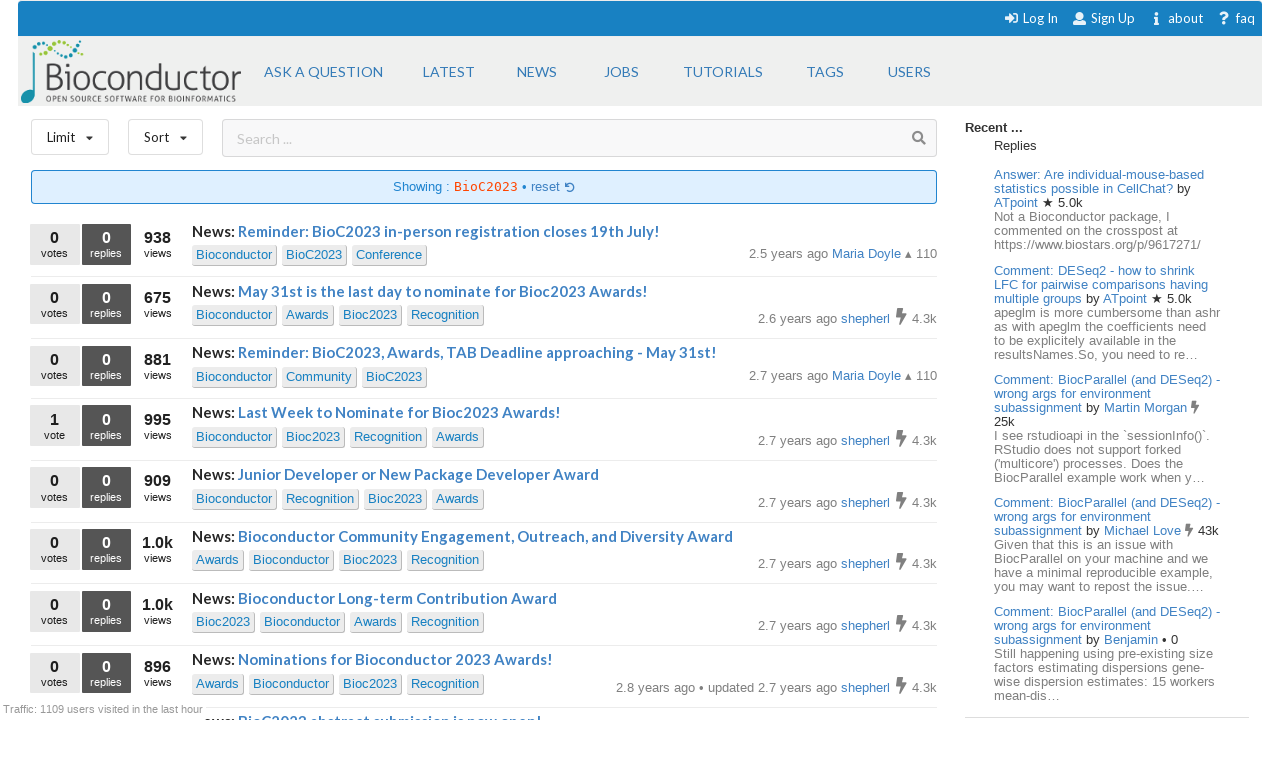

--- FILE ---
content_type: text/html; charset=utf-8
request_url: https://support.bioconductor.org/tag/BioC2023/
body_size: 6890
content:





<html>
<head>

    <title>
        
    Bioconductor BioC2023

    </title>

    <meta charset="UTF-8">
    <meta name="viewport" content="width=device-width, initial-scale=1">

    
    
    <link rel="icon" href="/static/favicon.ico" type="image/x-icon"/>


    <script src="https://ajax.googleapis.com/ajax/libs/jquery/3.2.1/jquery.min.js"></script>
    
    
    

    
    
        <!-- Global site tag (gtag.js) - Google Analytics -->
        <script async src="https://www.googletagmanager.com/gtag/js?id=UA-55275703-1"></script>
        <script>
            window.dataLayer = window.dataLayer || [];

            function gtag() {
                dataLayer.push(arguments);
            }

            gtag('js', new Date());

            gtag('config', "UA-55275703-1");
        </script>

    

    
    <link rel="stylesheet" href="/static/CACHE/css/output.b3e21268cb4d.css" type="text/css">

    
    <script src="/static/CACHE/js/output.10280c94381d.js"></script>

    
    

    
    
    

    
    
    

</head>


<body itemscope itemtype="https://schema.org/QAPage">

<div class="ui inverted container main">

    

    <span class="menus">
        
        




<div class="ui top attached text menu" id="menu-topics">
    <div class="ui inverted dimmer"></div>
    
    


    <div class="right menu" id="login-opts">

        
            <a class="item " href="/accounts/login/">
                <i class="sign-in icon"></i>Log In</a>

            <a class="item " href="/accounts/signup/">
                <i class="user icon"></i> Sign Up</a>
        

        <a class="item " href="/info/about/"> <i
                class="info icon"></i>about</a>
        <a class="item  " href="/info/faq/"> <i
                class="question icon"></i> faq
        </a>
    </div>
</div>

        



<div class="ui labeled icon attached pointing menu" id="menu-header">
    
        <div class="header item" id="logo">
            <a href="https://support.bioconductor.org/"><img class="ui image"  src="/static/transparent-logo.png"></a>
        </div>
    

    <a class="item  format add-question" href="/new/post/">
        <span class="">Ask a question</span>
    </a>

    <a class="item  format " href="/">
    <span class="">Latest</span>
    </a>
    <a class=" item  format" href="/t/news/">
    <span class="">News</span>
    </a>
    <a class=" item  format " href="/t/jobs/">
    <span class="">Jobs</span>
    </a>

    <a class=" item  format " href="/t/tutorials/">
    <span class="">Tutorials</span>
    </a>

    <a class=" item   format " href="/t/">
        <span class="">Tags</span>
    </a>

    <a class=" item  format " href="/user/list/">
        <span class="">Users</span>
    </a>

</div>


    </span>

    <span class="phone-menus">
        



    <div class="header item" id="logo">
        <a href="/"><img class="ui image" width="220px" src="/static/transparent-logo.png"></a>
    </div>


<div class="ui labeled icon attached fluid pointing menu" id="menu-header" style="background-color: white">

    <div class="ui left simple dropdown item">

        <i class="bars icon"><i class="dropdown icon"></i></i>
        <div class="menu">
            <a class="item " href="/new/post/">
                <i class=" edit icon"></i>New Post
            </a>

            <a class="item  " href="/">
                <i class=" list icon"></i> Latest
            </a>
            <a class="item   " href="/t/news/">
                <i class=" newspaper icon"></i> News
            </a>
            <a class="item  " href="/t/jobs/">
                <i class=" briefcase icon"></i> Jobs
            </a>

            <a class="item  " href="/t/tutorials/">
                <i class=" info circle icon"></i> Tutorials
            </a>

            <a class="item  " href="/t/">
                <i class="tag icon"></i>Tags
            </a>
            <a class="item " href="/user/list/">
                <i class=" world icon"></i>
                Users
            </a>
        </div>

    </div>


    <div class="ui right simple dropdown  item">
        

    </div>

    <div class="ui right simple dropdown item">

        <i class="user icon"><i class="dropdown icon"></i></i>
        <div class="menu" id="login-opts">
            
                <a class="item " href="/accounts/login/"><i class="sign-in icon"></i>
                    Log In</a>
                <a class="item " href="/accounts/signup/"><i
                        class="arrow circle up icon"></i>
                    Sign Up</a>
            

            <a class="item " href="/info/about/"><i class="info circle icon"></i>About
            </a>
        </div>


    </div>
</div>

    </span>

    
        
        <div class="ui bottom attached segment block">

            

    <div class="ui stackable grid">

        <div class="fit twelve wide content column">
            

    
    <div class="ui horizontal basic top-menu segments">
        

    <div class="ui horizontal basic top-menu segments">

        <div style="padding-right: 19px;">
            <div class="ui small compact menu sorting no-box-shadow">
                <div class="ui simple dropdown item">
                    Limit
                    <i class="dropdown icon"></i>

                    <div class="menu">

                        <a class="item" href="/tag/BioC2023/?limit=all">
                            <i class="check icon"></i>all time
                        </a>
                        <a class="item" href="/tag/BioC2023/?limit=today">
                            <i class=""></i>today
                        </a>
                        <a class="item" href="/tag/BioC2023/?limit=week">
                            <i class=""></i>this week
                        </a>
                        <a class="item" href="/tag/BioC2023/?limit=month">
                            <i class=""></i>this month
                        </a>
                        <a class="item" href="/tag/BioC2023/?limit=year">
                            <i class=""></i>this year
                        </a>
                        <div class="ui divider"></div>
                        <a class="item" href="/t/open/">
                            <i class=""></i>Unanswered
                        </a>

                        <a class="item" href="/">
                            <i class=""></i>All posts
                        </a>
                        


                    </div>
                </div>
            </div>
        </div>

        <div style="padding-right: 19px;">
            <div class="ui small compact menu sorting no-box-shadow">
                <div class="ui simple dropdown item">
                    Sort
                    <i class="dropdown icon"></i>

                    <div class="menu">

                        <a class="item" href="/tag/BioC2023/?order=update">
                            <i class=""></i>Update
                        </a>
                        <a class="item" href="/tag/BioC2023/?order=answers">
                            <i class=""></i>Answers
                        </a>
                         <a class="item" href="/tag/BioC2023/?order=bookmarks">
                            <i class=""></i>Bookmarks
                        </a>
                          <a class="item" href="/tag/BioC2023/?order=creation">
                            <i class=""></i>Creation
                        </a>
                        <a class="item" href="/tag/BioC2023/?order=replies">
                            <i class=""></i>Replies
                        </a>
                        <a class="item" href="/tag/BioC2023/?order=rank">
                            <i class="check icon"></i>Rank
                        </a>
                        <a class="item" href="/tag/BioC2023/?order=views">
                            <i class=""></i>Views
                        </a>

                        <a class="item" href="/tag/BioC2023/?order=votes">
                            <i class=""></i>Votes
                        </a>

                    </div>
                </div>
            </div>
        </div>
    </div>


        <div class="ui basic segment search-bar" id="search-anchor">

    <div class="center-text ">

        <form class="ui form" method="GET" action="/post/search/" style="margin: 0">

            <div class="ui  search">
                <div class="ui icon input">
                    <input value="" class="search-input" type="text" name="query" placeholder="Search ... ">
                    <i class="search icon"></i>
                </div>
            </div>

        </form>

    </div>

</div>


    </div>



    
    
        <div class="ui blue filter message">
            Showing : <code>BioC2023</code> &bull; <a href="/t/">
            reset <i class="undo small icon"></i>
            </a>
        </div>
    

    <div class="ui divided items">
        
            






    <div class="post open item" data-value="9153213">

        <div class="stats">

            <div class="ui mini stat left label">
                <div>0</div>
                <div>votes</div>
            </div>

            <div class="ui label stat mini news open bookmark">
                <div>0</div>
                <div>replies</div>
            </div>

            <div class="ui label basic transparent stat mini">
                <div>938</div>
                <div>views</div>
            </div>
            
    



        </div>

        <div class="content">

            <div class="title mini header">
                News:
                <a href="/p/9153213/">
                    Reminder: BioC2023 in-person registration closes 19th July!
                </a>
            </div>

            <div class="extra right floated">

                <div class="left floated">
                    
                        

    
        
        <a class="ptag" href="/tag/Bioconductor/">
            Bioconductor
        </a>
        
    
        
        <a class="ptag" href="/tag/BioC2023/">
            BioC2023
        </a>
        
    
        
        <a class="ptag" href="/tag/Conference/">
            Conference
        </a>
        
    

    


                    
                </div>

                

                <div class="right floated muted">
                    




    <span>
    
    
        2.5 years ago
    


    <a href="/u/23960/">
        Maria Doyle
    </a>

    


    
        &utrif;
    

    110


    </span>







                </div>

            </div>
        </div>

    </div>



        
            






    <div class="post open item" data-value="9152540">

        <div class="stats">

            <div class="ui mini stat left label">
                <div>0</div>
                <div>votes</div>
            </div>

            <div class="ui label stat mini news open bookmark">
                <div>0</div>
                <div>replies</div>
            </div>

            <div class="ui label basic transparent stat mini">
                <div>675</div>
                <div>views</div>
            </div>
            
    



        </div>

        <div class="content">

            <div class="title mini header">
                News:
                <a href="/p/9152540/">
                    May 31st is the last day to nominate for Bioc2023 Awards!
                </a>
            </div>

            <div class="extra right floated">

                <div class="left floated">
                    
                        

    
        
        <a class="ptag" href="/tag/Bioconductor/">
            Bioconductor
        </a>
        
    
        
        <a class="ptag" href="/tag/Awards/">
            Awards
        </a>
        
    
        
        <a class="ptag" href="/tag/Bioc2023/">
            Bioc2023
        </a>
        
    
        
        <a class="ptag" href="/tag/Recognition/">
            Recognition
        </a>
        
    

    


                    
                </div>

                

                <div class="right floated muted">
                    




    <span>
    
    
        2.6 years ago
    


    <a href="/u/10588/">
        shepherl
    </a>

    


    
        <i class="ui muted bolt icon"></i>
    

    4.3k


    </span>







                </div>

            </div>
        </div>

    </div>



        
            






    <div class="post open item" data-value="9152501">

        <div class="stats">

            <div class="ui mini stat left label">
                <div>0</div>
                <div>votes</div>
            </div>

            <div class="ui label stat mini news open bookmark">
                <div>0</div>
                <div>replies</div>
            </div>

            <div class="ui label basic transparent stat mini">
                <div>881</div>
                <div>views</div>
            </div>
            
    



        </div>

        <div class="content">

            <div class="title mini header">
                News:
                <a href="/p/9152501/">
                    Reminder: BioC2023, Awards, TAB Deadline approaching - May 31st!
                </a>
            </div>

            <div class="extra right floated">

                <div class="left floated">
                    
                        

    
        
        <a class="ptag" href="/tag/Bioconductor/">
            Bioconductor
        </a>
        
    
        
        <a class="ptag" href="/tag/Community/">
            Community
        </a>
        
    
        
        <a class="ptag" href="/tag/BioC2023/">
            BioC2023
        </a>
        
    

    


                    
                </div>

                

                <div class="right floated muted">
                    




    <span>
    
    
        2.7 years ago
    


    <a href="/u/23960/">
        Maria Doyle
    </a>

    


    
        &utrif;
    

    110


    </span>







                </div>

            </div>
        </div>

    </div>



        
            






    <div class="post open item" data-value="9152415">

        <div class="stats">

            <div class="ui mini stat left label">
                <div>1</div>
                <div>vote</div>
            </div>

            <div class="ui label stat mini news open bookmark">
                <div>0</div>
                <div>replies</div>
            </div>

            <div class="ui label basic transparent stat mini">
                <div>995</div>
                <div>views</div>
            </div>
            
    



        </div>

        <div class="content">

            <div class="title mini header">
                News:
                <a href="/p/9152415/">
                    Last Week to Nominate for Bioc2023 Awards!
                </a>
            </div>

            <div class="extra right floated">

                <div class="left floated">
                    
                        

    
        
        <a class="ptag" href="/tag/Bioconductor/">
            Bioconductor
        </a>
        
    
        
        <a class="ptag" href="/tag/Bioc2023/">
            Bioc2023
        </a>
        
    
        
        <a class="ptag" href="/tag/Recognition/">
            Recognition
        </a>
        
    
        
        <a class="ptag" href="/tag/Awards/">
            Awards
        </a>
        
    

    


                    
                </div>

                

                <div class="right floated muted">
                    




    <span>
    
    
        2.7 years ago
    


    <a href="/u/10588/">
        shepherl
    </a>

    


    
        <i class="ui muted bolt icon"></i>
    

    4.3k


    </span>







                </div>

            </div>
        </div>

    </div>



        
            






    <div class="post open item" data-value="9152301">

        <div class="stats">

            <div class="ui mini stat left label">
                <div>0</div>
                <div>votes</div>
            </div>

            <div class="ui label stat mini news open bookmark">
                <div>0</div>
                <div>replies</div>
            </div>

            <div class="ui label basic transparent stat mini">
                <div>909</div>
                <div>views</div>
            </div>
            
    



        </div>

        <div class="content">

            <div class="title mini header">
                News:
                <a href="/p/9152301/">
                    Junior Developer or New Package Developer Award
                </a>
            </div>

            <div class="extra right floated">

                <div class="left floated">
                    
                        

    
        
        <a class="ptag" href="/tag/Bioconductor/">
            Bioconductor
        </a>
        
    
        
        <a class="ptag" href="/tag/Recognition/">
            Recognition
        </a>
        
    
        
        <a class="ptag" href="/tag/Bioc2023/">
            Bioc2023
        </a>
        
    
        
        <a class="ptag" href="/tag/Awards/">
            Awards
        </a>
        
    

    


                    
                </div>

                

                <div class="right floated muted">
                    




    <span>
    
    
        2.7 years ago
    


    <a href="/u/10588/">
        shepherl
    </a>

    


    
        <i class="ui muted bolt icon"></i>
    

    4.3k


    </span>







                </div>

            </div>
        </div>

    </div>



        
            






    <div class="post open item" data-value="9151015">

        <div class="stats">

            <div class="ui mini stat left label">
                <div>0</div>
                <div>votes</div>
            </div>

            <div class="ui label stat mini news open bookmark">
                <div>0</div>
                <div>replies</div>
            </div>

            <div class="ui label basic transparent stat mini">
                <div>1.0k</div>
                <div>views</div>
            </div>
            
    



        </div>

        <div class="content">

            <div class="title mini header">
                News:
                <a href="/p/9151015/">
                    Bioconductor Community Engagement, Outreach, and Diversity Award
                </a>
            </div>

            <div class="extra right floated">

                <div class="left floated">
                    
                        

    
        
        <a class="ptag" href="/tag/Awards/">
            Awards
        </a>
        
    
        
        <a class="ptag" href="/tag/Bioconductor/">
            Bioconductor
        </a>
        
    
        
        <a class="ptag" href="/tag/Bioc2023/">
            Bioc2023
        </a>
        
    
        
        <a class="ptag" href="/tag/Recognition/">
            Recognition
        </a>
        
    

    


                    
                </div>

                

                <div class="right floated muted">
                    




    <span>
    
    
        2.7 years ago
    


    <a href="/u/10588/">
        shepherl
    </a>

    


    
        <i class="ui muted bolt icon"></i>
    

    4.3k


    </span>







                </div>

            </div>
        </div>

    </div>



        
            






    <div class="post open item" data-value="9151140">

        <div class="stats">

            <div class="ui mini stat left label">
                <div>0</div>
                <div>votes</div>
            </div>

            <div class="ui label stat mini news open bookmark">
                <div>0</div>
                <div>replies</div>
            </div>

            <div class="ui label basic transparent stat mini">
                <div>1.0k</div>
                <div>views</div>
            </div>
            
    



        </div>

        <div class="content">

            <div class="title mini header">
                News:
                <a href="/p/9151140/">
                    Bioconductor Long-term Contribution Award
                </a>
            </div>

            <div class="extra right floated">

                <div class="left floated">
                    
                        

    
        
        <a class="ptag" href="/tag/Bioc2023/">
            Bioc2023
        </a>
        
    
        
        <a class="ptag" href="/tag/Bioconductor/">
            Bioconductor
        </a>
        
    
        
        <a class="ptag" href="/tag/Awards/">
            Awards
        </a>
        
    
        
        <a class="ptag" href="/tag/Recognition/">
            Recognition
        </a>
        
    

    


                    
                </div>

                

                <div class="right floated muted">
                    




    <span>
    
    
        2.7 years ago
    


    <a href="/u/10588/">
        shepherl
    </a>

    


    
        <i class="ui muted bolt icon"></i>
    

    4.3k


    </span>







                </div>

            </div>
        </div>

    </div>



        
            






    <div class="post open item" data-value="9150892">

        <div class="stats">

            <div class="ui mini stat left label">
                <div>0</div>
                <div>votes</div>
            </div>

            <div class="ui label stat mini news open bookmark">
                <div>0</div>
                <div>replies</div>
            </div>

            <div class="ui label basic transparent stat mini">
                <div>896</div>
                <div>views</div>
            </div>
            
    



        </div>

        <div class="content">

            <div class="title mini header">
                News:
                <a href="/p/9150892/">
                    Nominations for Bioconductor 2023 Awards!
                </a>
            </div>

            <div class="extra right floated">

                <div class="left floated">
                    
                        

    
        
        <a class="ptag" href="/tag/Awards/">
            Awards
        </a>
        
    
        
        <a class="ptag" href="/tag/Bioconductor/">
            Bioconductor
        </a>
        
    
        
        <a class="ptag" href="/tag/Bioc2023/">
            Bioc2023
        </a>
        
    
        
        <a class="ptag" href="/tag/Recognition/">
            Recognition
        </a>
        
    

    


                    
                </div>

                

                <div class="right floated muted">
                    




    <span>
    
    
        2.8 years ago &bull; updated 2.7 years ago
    


    <a href="/u/10588/">
        shepherl
    </a>

    


    
        <i class="ui muted bolt icon"></i>
    

    4.3k


    </span>







                </div>

            </div>
        </div>

    </div>



        
            






    <div class="post open item" data-value="9149313">

        <div class="stats">

            <div class="ui mini stat left label">
                <div>0</div>
                <div>votes</div>
            </div>

            <div class="ui label stat mini news open bookmark">
                <div>1</div>
                <div>reply</div>
            </div>

            <div class="ui label basic transparent stat mini">
                <div>1.9k</div>
                <div>views</div>
            </div>
            
    



        </div>

        <div class="content">

            <div class="title mini header">
                News:
                <a href="/p/9149313/">
                    BioC2023 abstract submission is now open!
                </a>
            </div>

            <div class="extra right floated">

                <div class="left floated">
                    
                        

    
        
        <a class="ptag" href="/tag/presentation/">
            presentation
        </a>
        
    
        
        <a class="ptag" href="/tag/BioC2023/">
            BioC2023
        </a>
        
    
        
        <a class="ptag" href="/tag/Conference/">
            Conference
        </a>
        
    
        
        <a class="ptag" href="/tag/community/">
            community
        </a>
        
    
        
        <a class="ptag" href="/tag/Bioconductor/">
            Bioconductor
        </a>
        
    

    


                    
                </div>

                

                <div class="right floated muted">
                    





    
        updated 17 months ago by

        <a itemprop="author" itemscope itemtype="https://schema.org/Person"
           href="/u/78483/">
            <span itemprop="name">Ramon</span>
        </a>

        


    
        &bull;
    

    0



        &bull;
    


        written 3.0 years ago by

        <a itemprop="author" itemscope itemtype="https://schema.org/Person"
           href="/u/23960/">
            <span itemprop="name">Maria Doyle</span>
        </a>

        


    
        &utrif;
    

    110










                </div>

            </div>
        </div>

    </div>



        
            






    <div class="post open item" data-value="9149030">

        <div class="stats">

            <div class="ui mini stat left label">
                <div>0</div>
                <div>votes</div>
            </div>

            <div class="ui label stat mini news open bookmark">
                <div>0</div>
                <div>replies</div>
            </div>

            <div class="ui label basic transparent stat mini">
                <div>964</div>
                <div>views</div>
            </div>
            
    



        </div>

        <div class="content">

            <div class="title mini header">
                News:
                <a href="/p/9149030/">
                    Seeking members for BioC2023 organizing committee
                </a>
            </div>

            <div class="extra right floated">

                <div class="left floated">
                    
                        

    
        
        <a class="ptag" href="/tag/BioC2023/">
            BioC2023
        </a>
        
    
        
        <a class="ptag" href="/tag/Bioconductor/">
            Bioconductor
        </a>
        
    
        
        <a class="ptag" href="/tag/community/">
            community
        </a>
        
    

    


                    
                </div>

                

                <div class="right floated muted">
                    




    <span>
    
    
        3.0 years ago
    


    <a href="/u/23960/">
        Maria Doyle
    </a>

    


    
        &utrif;
    

    110


    </span>







                </div>

            </div>
        </div>

    </div>



        
            






    <div class="post open item" data-value="9147691">

        <div class="stats">

            <div class="ui mini stat left label">
                <div>3</div>
                <div>votes</div>
            </div>

            <div class="ui label stat mini news open bookmark">
                <div>0</div>
                <div>replies</div>
            </div>

            <div class="ui label basic transparent stat mini">
                <div>1.6k</div>
                <div>views</div>
            </div>
            
    



        </div>

        <div class="content">

            <div class="title mini header">
                News:
                <a href="/p/9147691/">
                    Save the Date Bioc2023!
                </a>
            </div>

            <div class="extra right floated">

                <div class="left floated">
                    
                        

    
        
        <a class="ptag" href="/tag/Bioc2023/">
            Bioc2023
        </a>
        
    
        
        <a class="ptag" href="/tag/Conference/">
            Conference
        </a>
        
    
        
        <a class="ptag" href="/tag/Bioconductor/">
            Bioconductor
        </a>
        
    

    


                    
                </div>

                

                <div class="right floated muted">
                    




    <span>
    
    
        3.2 years ago
    


    <a href="/u/10588/">
        shepherl
    </a>

    


    
        <i class="ui muted bolt icon"></i>
    

    4.3k


    </span>







                </div>

            </div>
        </div>

    </div>



        
    </div>


    <div class="ui page-bar segment">
        







    <span class="phone">11
    results
    &bull;

        Page </span> 1 of 1







    </div>


        </div>

        <div class="four wide column sidefeed">

            <div class="ui large wrap-text" id="sidebar">
                

    

    
        


<b>Recent ... </b>

<div class="ui large wrap-text">
    <div class="event">
        <div class="ui container">
                <span>Replies </span>
                <div class="ui relaxed list" >

                    

                        <div class="item spaced">
                            <a href="/p/9163049/"> Answer: Are individual-mouse-based statistics possible in CellChat?</a>
                            by
                            <a href="/u/13662/">ATpoint
                            </a>

                        <span>  


    
        &starf;
    

    5.0k

</span>

                        <div class="muted" style="">
                            Not a Bioconductor package, I commented on the crosspost at https://www.biostars.org/p/9617271/
                            </div>
                        </div>

                    

                        <div class="item spaced">
                            <a href="/p/9163048/"> Comment: DESeq2 - how to shrink LFC for pairwise comparisons having multiple groups</a>
                            by
                            <a href="/u/13662/">ATpoint
                            </a>

                        <span>  


    
        &starf;
    

    5.0k

</span>

                        <div class="muted" style="">
                            apeglm is more cumbersome than ashr as with apeglm the coefficients need to be explicitely available in the resultsNames.So, you need to re…
                            </div>
                        </div>

                    

                        <div class="item spaced">
                            <a href="/p/9163047/"> Comment: BiocParallel (and DESeq2) - wrong args for environment subassignment</a>
                            by
                            <a href="/u/1513/">Martin Morgan
                            </a>

                        <span>  


    
        <i class="ui muted bolt icon"></i>
    

    25k

</span>

                        <div class="muted" style="">
                            I see rstudioapi in the `sessionInfo()`. RStudio does not support forked (&#x27;multicore&#x27;) processes. Does the BiocParallel example work when y…
                            </div>
                        </div>

                    

                        <div class="item spaced">
                            <a href="/p/9163046/"> Comment: BiocParallel (and DESeq2) - wrong args for environment subassignment</a>
                            by
                            <a href="/u/5822/">Michael Love
                            </a>

                        <span>  


    
        <i class="ui muted bolt icon"></i>
    

    43k

</span>

                        <div class="muted" style="">
                            Given that this is an issue with BiocParallel on your machine and we have a minimal reproducible example, you may want to repost the issue.…
                            </div>
                        </div>

                    

                        <div class="item spaced">
                            <a href="/p/9163044/"> Comment: BiocParallel (and DESeq2) - wrong args for environment subassignment</a>
                            by
                            <a href="/u/84155/">Benjamin
                            </a>

                        <span>  


    
        &bull;
    

    0

</span>

                        <div class="muted" style="">
                            Still happening

    using pre-existing size factors
    estimating dispersions
    gene-wise dispersion estimates: 15 workers
    mean-dis…
                            </div>
                        </div>

                    

                </div>
        </div>
    </div>
<div class="ui divider"></div>
    <div class="event">
        <div class="ui container">
                <div>Votes </div>
                <div class="ui relaxed list" >
                    
                       <div class="item spaced" >
                            <a href="/p/90189/">A: Filtering read counts matrix: how to deal with duplicated gene symbols, differen</a>
                       </div>
                    
                       <div class="item spaced" >
                            <a href="/p/9163042/">Comment: limpa analysis advice</a>
                       </div>
                    
                       <div class="item spaced" >
                            <a href="/p/9163033/">Answer: When to use edgeR or limma</a>
                       </div>
                    
                       <div class="item spaced" >
                            <a href="/p/9163033/">Answer: When to use edgeR or limma</a>
                       </div>
                    
                       <div class="item spaced" >
                            <a href="/p/9163031/">Answer: When to use edgeR or limma</a>
                       </div>
                    
                </div>
        </div>
    </div>

<div class="ui divider"></div>

    <div class="event">
        <div class="ui container">
            <span>Awards</span>
            <a href="/b/list/"> &bull;  All <i class="ui angle small double right icon"></i></a>

                <div class="ui relaxed list" >
                   

                        <div class="item"  style="">
                            <span>
                                <a href="/b/view/popular-question/">Popular Question <i class="eye icon"></i></a> to
                                <a href="/u/1513/">
                                    Martin Morgan</a>
                                <span>  


    
        <i class="ui muted bolt icon"></i>
    

    25k

</span>
                            </span>
                        </div>

                    

                        <div class="item"  style="">
                            <span>
                                <a href="/b/view/teacher/">Teacher <i class="smile outline icon"></i></a> to
                                <a href="/u/5822/">
                                    Michael Love</a>
                                <span>  


    
        <i class="ui muted bolt icon"></i>
    

    43k

</span>
                            </span>
                        </div>

                    

                        <div class="item"  style="">
                            <span>
                                <a href="/b/view/popular-question/">Popular Question <i class="eye icon"></i></a> to
                                <a href="/u/23294/">
                                    A</a>
                                <span>  


    
        &bull;
    

    0

</span>
                            </span>
                        </div>

                    

                        <div class="item"  style="">
                            <span>
                                <a href="/b/view/popular-question/">Popular Question <i class="eye icon"></i></a> to
                                <a href="/u/7250/">
                                    Lluís Revilla Sancho</a>
                                <span>  


    
        &utrif;
    

    760

</span>
                            </span>
                        </div>

                    

                        <div class="item"  style="">
                            <span>
                                <a href="/b/view/popular-question/">Popular Question <i class="eye icon"></i></a> to
                                <a href="/u/55385/">
                                    nromerov</a>
                                <span>  


    
        &bull;
    

    0

</span>
                            </span>
                        </div>

                    
                </div>

        </div>
    </div>

<div class="ui divider"></div>
    <div class="event">
        <div class="ui container">
                <span>Locations</span>
                 <a href="/user/list/">&bull;  All <i class="ui angle small double right icon"></i></a>

                 <div class="ui relaxed list" >

                    
                        <div class="item spaced" >
                        <span>
                        <a class="ui mini avatar thread-users  list-avatar image" href="/u/85077/">
                            <img src="https://secure.gravatar.com/avatar/072a8b143d005ba48681649121d54a93?s=90&amp;d=mp">
                        </a>
                        </span>

                            France, <span class="muted">2 minutes ago</span>
                        </div>

                    
                        <div class="item spaced" >
                        <span>
                        <a class="ui mini avatar thread-users  list-avatar image" href="/u/85076/">
                            <img src="https://secure.gravatar.com/avatar/0041c07d21bee0795351cc057f63e0d0?s=90&amp;d=mp">
                        </a>
                        </span>

                            China, <span class="muted">6 minutes ago</span>
                        </div>

                    
                        <div class="item spaced" >
                        <span>
                        <a class="ui mini avatar thread-users  list-avatar image" href="/u/21670/">
                            <img src="https://secure.gravatar.com/avatar/f3eb4c03a9fee2ffc8ebcde9126e6e32?s=90&amp;d=identicon">
                        </a>
                        </span>

                            Melbourne, Australia, <span class="muted">17 minutes ago</span>
                        </div>

                    
                        <div class="item spaced" >
                        <span>
                        <a class="ui mini avatar thread-users  list-avatar image" href="/u/6732/">
                            <img src="https://secure.gravatar.com/avatar/b1d9b3de6fc5202485c7a398f15ab399?s=90&amp;d=retro">
                        </a>
                        </span>

                            The city by the bay, <span class="muted">50 minutes ago</span>
                        </div>

                    
                        <div class="item spaced" >
                        <span>
                        <a class="ui mini avatar thread-users  list-avatar image" href="/u/179/">
                            <img src="https://secure.gravatar.com/avatar/77fceef1c84376be283282033edd33e2?s=90&amp;d=identicon&amp;f=y">
                        </a>
                        </span>

                            WEHI, Melbourne, Australia, <span class="muted">1 hour ago</span>
                        </div>

                    
                </div>
        </div>
    </div>



</div>

    


            </div>
        </div>

    </div>

    
    <div id="traffic">Traffic: 1109 users visited in the last hour</div>




        </div>
    

    
        


<div class="ui three  center aligned column stackable tiny grid">
    <div class=" left aligned column" style="padding-right: 13%">

        <b>Content</b>
        <a href="/#search-anchor">Search</a><br>
        <a href="/user/list/">Users</a><br>
        <a href="/t/">Tags</a><br>
        <a href="/b/list/">Badges</a>

    </div>
    <div class="left aligned column" style="padding-right: 12%">
        <b>Help</b>
        <a href="/info/about/">About</a><br>
        <a href="/info/faq/">FAQ</a><br>

    </div>
    <div class=" left aligned column">

        <b>Access</b>
        <a href="/info/rss/">RSS</a><br>
        <a href="/info/api/">API</a><br>
        <a href="#">Stats</a>

    </div>
</div>
<div class="ui divider"></div>

<div class="ui vertical center aligned basic segment">
    <p>Use of this site constitutes acceptance of our <a href="/info/policy/">User Agreement and Privacy
        Policy</a>.</p>
    <div class="smaller muted">
        Powered by the <a href="https://github.com/ialbert/biostar-central" class="ui image">
        <img src="/static/images/badge-forum.svg"></a> version 2.3.6
    </div>

</div>
    

    

</div>


</body>


</html>
